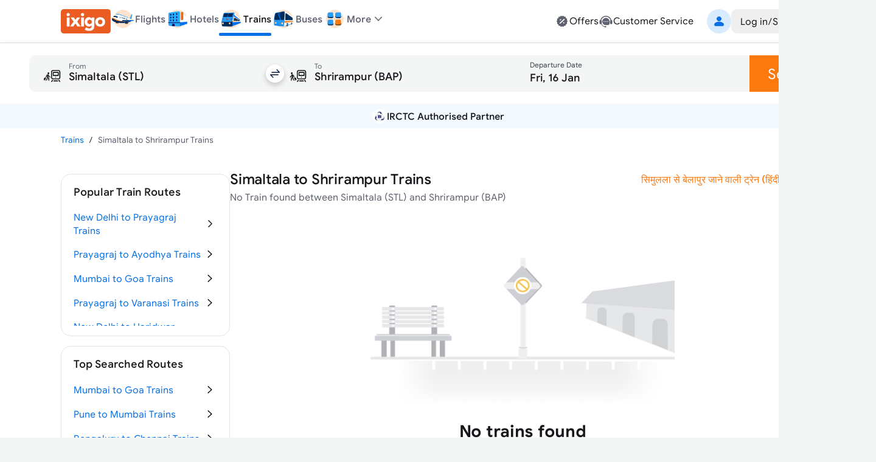

--- FILE ---
content_type: text/html; charset=utf-8
request_url: https://www.google.com/recaptcha/api2/anchor?ar=1&k=6LcyoLcUAAAAAIawkLXQYgj61-aAhBT8HphqYI6Q&co=aHR0cHM6Ly93d3cuaXhpZ28uY29tOjQ0Mw..&hl=en&v=PoyoqOPhxBO7pBk68S4YbpHZ&size=invisible&anchor-ms=20000&execute-ms=30000&cb=nju6g5deexpr
body_size: 48566
content:
<!DOCTYPE HTML><html dir="ltr" lang="en"><head><meta http-equiv="Content-Type" content="text/html; charset=UTF-8">
<meta http-equiv="X-UA-Compatible" content="IE=edge">
<title>reCAPTCHA</title>
<style type="text/css">
/* cyrillic-ext */
@font-face {
  font-family: 'Roboto';
  font-style: normal;
  font-weight: 400;
  font-stretch: 100%;
  src: url(//fonts.gstatic.com/s/roboto/v48/KFO7CnqEu92Fr1ME7kSn66aGLdTylUAMa3GUBHMdazTgWw.woff2) format('woff2');
  unicode-range: U+0460-052F, U+1C80-1C8A, U+20B4, U+2DE0-2DFF, U+A640-A69F, U+FE2E-FE2F;
}
/* cyrillic */
@font-face {
  font-family: 'Roboto';
  font-style: normal;
  font-weight: 400;
  font-stretch: 100%;
  src: url(//fonts.gstatic.com/s/roboto/v48/KFO7CnqEu92Fr1ME7kSn66aGLdTylUAMa3iUBHMdazTgWw.woff2) format('woff2');
  unicode-range: U+0301, U+0400-045F, U+0490-0491, U+04B0-04B1, U+2116;
}
/* greek-ext */
@font-face {
  font-family: 'Roboto';
  font-style: normal;
  font-weight: 400;
  font-stretch: 100%;
  src: url(//fonts.gstatic.com/s/roboto/v48/KFO7CnqEu92Fr1ME7kSn66aGLdTylUAMa3CUBHMdazTgWw.woff2) format('woff2');
  unicode-range: U+1F00-1FFF;
}
/* greek */
@font-face {
  font-family: 'Roboto';
  font-style: normal;
  font-weight: 400;
  font-stretch: 100%;
  src: url(//fonts.gstatic.com/s/roboto/v48/KFO7CnqEu92Fr1ME7kSn66aGLdTylUAMa3-UBHMdazTgWw.woff2) format('woff2');
  unicode-range: U+0370-0377, U+037A-037F, U+0384-038A, U+038C, U+038E-03A1, U+03A3-03FF;
}
/* math */
@font-face {
  font-family: 'Roboto';
  font-style: normal;
  font-weight: 400;
  font-stretch: 100%;
  src: url(//fonts.gstatic.com/s/roboto/v48/KFO7CnqEu92Fr1ME7kSn66aGLdTylUAMawCUBHMdazTgWw.woff2) format('woff2');
  unicode-range: U+0302-0303, U+0305, U+0307-0308, U+0310, U+0312, U+0315, U+031A, U+0326-0327, U+032C, U+032F-0330, U+0332-0333, U+0338, U+033A, U+0346, U+034D, U+0391-03A1, U+03A3-03A9, U+03B1-03C9, U+03D1, U+03D5-03D6, U+03F0-03F1, U+03F4-03F5, U+2016-2017, U+2034-2038, U+203C, U+2040, U+2043, U+2047, U+2050, U+2057, U+205F, U+2070-2071, U+2074-208E, U+2090-209C, U+20D0-20DC, U+20E1, U+20E5-20EF, U+2100-2112, U+2114-2115, U+2117-2121, U+2123-214F, U+2190, U+2192, U+2194-21AE, U+21B0-21E5, U+21F1-21F2, U+21F4-2211, U+2213-2214, U+2216-22FF, U+2308-230B, U+2310, U+2319, U+231C-2321, U+2336-237A, U+237C, U+2395, U+239B-23B7, U+23D0, U+23DC-23E1, U+2474-2475, U+25AF, U+25B3, U+25B7, U+25BD, U+25C1, U+25CA, U+25CC, U+25FB, U+266D-266F, U+27C0-27FF, U+2900-2AFF, U+2B0E-2B11, U+2B30-2B4C, U+2BFE, U+3030, U+FF5B, U+FF5D, U+1D400-1D7FF, U+1EE00-1EEFF;
}
/* symbols */
@font-face {
  font-family: 'Roboto';
  font-style: normal;
  font-weight: 400;
  font-stretch: 100%;
  src: url(//fonts.gstatic.com/s/roboto/v48/KFO7CnqEu92Fr1ME7kSn66aGLdTylUAMaxKUBHMdazTgWw.woff2) format('woff2');
  unicode-range: U+0001-000C, U+000E-001F, U+007F-009F, U+20DD-20E0, U+20E2-20E4, U+2150-218F, U+2190, U+2192, U+2194-2199, U+21AF, U+21E6-21F0, U+21F3, U+2218-2219, U+2299, U+22C4-22C6, U+2300-243F, U+2440-244A, U+2460-24FF, U+25A0-27BF, U+2800-28FF, U+2921-2922, U+2981, U+29BF, U+29EB, U+2B00-2BFF, U+4DC0-4DFF, U+FFF9-FFFB, U+10140-1018E, U+10190-1019C, U+101A0, U+101D0-101FD, U+102E0-102FB, U+10E60-10E7E, U+1D2C0-1D2D3, U+1D2E0-1D37F, U+1F000-1F0FF, U+1F100-1F1AD, U+1F1E6-1F1FF, U+1F30D-1F30F, U+1F315, U+1F31C, U+1F31E, U+1F320-1F32C, U+1F336, U+1F378, U+1F37D, U+1F382, U+1F393-1F39F, U+1F3A7-1F3A8, U+1F3AC-1F3AF, U+1F3C2, U+1F3C4-1F3C6, U+1F3CA-1F3CE, U+1F3D4-1F3E0, U+1F3ED, U+1F3F1-1F3F3, U+1F3F5-1F3F7, U+1F408, U+1F415, U+1F41F, U+1F426, U+1F43F, U+1F441-1F442, U+1F444, U+1F446-1F449, U+1F44C-1F44E, U+1F453, U+1F46A, U+1F47D, U+1F4A3, U+1F4B0, U+1F4B3, U+1F4B9, U+1F4BB, U+1F4BF, U+1F4C8-1F4CB, U+1F4D6, U+1F4DA, U+1F4DF, U+1F4E3-1F4E6, U+1F4EA-1F4ED, U+1F4F7, U+1F4F9-1F4FB, U+1F4FD-1F4FE, U+1F503, U+1F507-1F50B, U+1F50D, U+1F512-1F513, U+1F53E-1F54A, U+1F54F-1F5FA, U+1F610, U+1F650-1F67F, U+1F687, U+1F68D, U+1F691, U+1F694, U+1F698, U+1F6AD, U+1F6B2, U+1F6B9-1F6BA, U+1F6BC, U+1F6C6-1F6CF, U+1F6D3-1F6D7, U+1F6E0-1F6EA, U+1F6F0-1F6F3, U+1F6F7-1F6FC, U+1F700-1F7FF, U+1F800-1F80B, U+1F810-1F847, U+1F850-1F859, U+1F860-1F887, U+1F890-1F8AD, U+1F8B0-1F8BB, U+1F8C0-1F8C1, U+1F900-1F90B, U+1F93B, U+1F946, U+1F984, U+1F996, U+1F9E9, U+1FA00-1FA6F, U+1FA70-1FA7C, U+1FA80-1FA89, U+1FA8F-1FAC6, U+1FACE-1FADC, U+1FADF-1FAE9, U+1FAF0-1FAF8, U+1FB00-1FBFF;
}
/* vietnamese */
@font-face {
  font-family: 'Roboto';
  font-style: normal;
  font-weight: 400;
  font-stretch: 100%;
  src: url(//fonts.gstatic.com/s/roboto/v48/KFO7CnqEu92Fr1ME7kSn66aGLdTylUAMa3OUBHMdazTgWw.woff2) format('woff2');
  unicode-range: U+0102-0103, U+0110-0111, U+0128-0129, U+0168-0169, U+01A0-01A1, U+01AF-01B0, U+0300-0301, U+0303-0304, U+0308-0309, U+0323, U+0329, U+1EA0-1EF9, U+20AB;
}
/* latin-ext */
@font-face {
  font-family: 'Roboto';
  font-style: normal;
  font-weight: 400;
  font-stretch: 100%;
  src: url(//fonts.gstatic.com/s/roboto/v48/KFO7CnqEu92Fr1ME7kSn66aGLdTylUAMa3KUBHMdazTgWw.woff2) format('woff2');
  unicode-range: U+0100-02BA, U+02BD-02C5, U+02C7-02CC, U+02CE-02D7, U+02DD-02FF, U+0304, U+0308, U+0329, U+1D00-1DBF, U+1E00-1E9F, U+1EF2-1EFF, U+2020, U+20A0-20AB, U+20AD-20C0, U+2113, U+2C60-2C7F, U+A720-A7FF;
}
/* latin */
@font-face {
  font-family: 'Roboto';
  font-style: normal;
  font-weight: 400;
  font-stretch: 100%;
  src: url(//fonts.gstatic.com/s/roboto/v48/KFO7CnqEu92Fr1ME7kSn66aGLdTylUAMa3yUBHMdazQ.woff2) format('woff2');
  unicode-range: U+0000-00FF, U+0131, U+0152-0153, U+02BB-02BC, U+02C6, U+02DA, U+02DC, U+0304, U+0308, U+0329, U+2000-206F, U+20AC, U+2122, U+2191, U+2193, U+2212, U+2215, U+FEFF, U+FFFD;
}
/* cyrillic-ext */
@font-face {
  font-family: 'Roboto';
  font-style: normal;
  font-weight: 500;
  font-stretch: 100%;
  src: url(//fonts.gstatic.com/s/roboto/v48/KFO7CnqEu92Fr1ME7kSn66aGLdTylUAMa3GUBHMdazTgWw.woff2) format('woff2');
  unicode-range: U+0460-052F, U+1C80-1C8A, U+20B4, U+2DE0-2DFF, U+A640-A69F, U+FE2E-FE2F;
}
/* cyrillic */
@font-face {
  font-family: 'Roboto';
  font-style: normal;
  font-weight: 500;
  font-stretch: 100%;
  src: url(//fonts.gstatic.com/s/roboto/v48/KFO7CnqEu92Fr1ME7kSn66aGLdTylUAMa3iUBHMdazTgWw.woff2) format('woff2');
  unicode-range: U+0301, U+0400-045F, U+0490-0491, U+04B0-04B1, U+2116;
}
/* greek-ext */
@font-face {
  font-family: 'Roboto';
  font-style: normal;
  font-weight: 500;
  font-stretch: 100%;
  src: url(//fonts.gstatic.com/s/roboto/v48/KFO7CnqEu92Fr1ME7kSn66aGLdTylUAMa3CUBHMdazTgWw.woff2) format('woff2');
  unicode-range: U+1F00-1FFF;
}
/* greek */
@font-face {
  font-family: 'Roboto';
  font-style: normal;
  font-weight: 500;
  font-stretch: 100%;
  src: url(//fonts.gstatic.com/s/roboto/v48/KFO7CnqEu92Fr1ME7kSn66aGLdTylUAMa3-UBHMdazTgWw.woff2) format('woff2');
  unicode-range: U+0370-0377, U+037A-037F, U+0384-038A, U+038C, U+038E-03A1, U+03A3-03FF;
}
/* math */
@font-face {
  font-family: 'Roboto';
  font-style: normal;
  font-weight: 500;
  font-stretch: 100%;
  src: url(//fonts.gstatic.com/s/roboto/v48/KFO7CnqEu92Fr1ME7kSn66aGLdTylUAMawCUBHMdazTgWw.woff2) format('woff2');
  unicode-range: U+0302-0303, U+0305, U+0307-0308, U+0310, U+0312, U+0315, U+031A, U+0326-0327, U+032C, U+032F-0330, U+0332-0333, U+0338, U+033A, U+0346, U+034D, U+0391-03A1, U+03A3-03A9, U+03B1-03C9, U+03D1, U+03D5-03D6, U+03F0-03F1, U+03F4-03F5, U+2016-2017, U+2034-2038, U+203C, U+2040, U+2043, U+2047, U+2050, U+2057, U+205F, U+2070-2071, U+2074-208E, U+2090-209C, U+20D0-20DC, U+20E1, U+20E5-20EF, U+2100-2112, U+2114-2115, U+2117-2121, U+2123-214F, U+2190, U+2192, U+2194-21AE, U+21B0-21E5, U+21F1-21F2, U+21F4-2211, U+2213-2214, U+2216-22FF, U+2308-230B, U+2310, U+2319, U+231C-2321, U+2336-237A, U+237C, U+2395, U+239B-23B7, U+23D0, U+23DC-23E1, U+2474-2475, U+25AF, U+25B3, U+25B7, U+25BD, U+25C1, U+25CA, U+25CC, U+25FB, U+266D-266F, U+27C0-27FF, U+2900-2AFF, U+2B0E-2B11, U+2B30-2B4C, U+2BFE, U+3030, U+FF5B, U+FF5D, U+1D400-1D7FF, U+1EE00-1EEFF;
}
/* symbols */
@font-face {
  font-family: 'Roboto';
  font-style: normal;
  font-weight: 500;
  font-stretch: 100%;
  src: url(//fonts.gstatic.com/s/roboto/v48/KFO7CnqEu92Fr1ME7kSn66aGLdTylUAMaxKUBHMdazTgWw.woff2) format('woff2');
  unicode-range: U+0001-000C, U+000E-001F, U+007F-009F, U+20DD-20E0, U+20E2-20E4, U+2150-218F, U+2190, U+2192, U+2194-2199, U+21AF, U+21E6-21F0, U+21F3, U+2218-2219, U+2299, U+22C4-22C6, U+2300-243F, U+2440-244A, U+2460-24FF, U+25A0-27BF, U+2800-28FF, U+2921-2922, U+2981, U+29BF, U+29EB, U+2B00-2BFF, U+4DC0-4DFF, U+FFF9-FFFB, U+10140-1018E, U+10190-1019C, U+101A0, U+101D0-101FD, U+102E0-102FB, U+10E60-10E7E, U+1D2C0-1D2D3, U+1D2E0-1D37F, U+1F000-1F0FF, U+1F100-1F1AD, U+1F1E6-1F1FF, U+1F30D-1F30F, U+1F315, U+1F31C, U+1F31E, U+1F320-1F32C, U+1F336, U+1F378, U+1F37D, U+1F382, U+1F393-1F39F, U+1F3A7-1F3A8, U+1F3AC-1F3AF, U+1F3C2, U+1F3C4-1F3C6, U+1F3CA-1F3CE, U+1F3D4-1F3E0, U+1F3ED, U+1F3F1-1F3F3, U+1F3F5-1F3F7, U+1F408, U+1F415, U+1F41F, U+1F426, U+1F43F, U+1F441-1F442, U+1F444, U+1F446-1F449, U+1F44C-1F44E, U+1F453, U+1F46A, U+1F47D, U+1F4A3, U+1F4B0, U+1F4B3, U+1F4B9, U+1F4BB, U+1F4BF, U+1F4C8-1F4CB, U+1F4D6, U+1F4DA, U+1F4DF, U+1F4E3-1F4E6, U+1F4EA-1F4ED, U+1F4F7, U+1F4F9-1F4FB, U+1F4FD-1F4FE, U+1F503, U+1F507-1F50B, U+1F50D, U+1F512-1F513, U+1F53E-1F54A, U+1F54F-1F5FA, U+1F610, U+1F650-1F67F, U+1F687, U+1F68D, U+1F691, U+1F694, U+1F698, U+1F6AD, U+1F6B2, U+1F6B9-1F6BA, U+1F6BC, U+1F6C6-1F6CF, U+1F6D3-1F6D7, U+1F6E0-1F6EA, U+1F6F0-1F6F3, U+1F6F7-1F6FC, U+1F700-1F7FF, U+1F800-1F80B, U+1F810-1F847, U+1F850-1F859, U+1F860-1F887, U+1F890-1F8AD, U+1F8B0-1F8BB, U+1F8C0-1F8C1, U+1F900-1F90B, U+1F93B, U+1F946, U+1F984, U+1F996, U+1F9E9, U+1FA00-1FA6F, U+1FA70-1FA7C, U+1FA80-1FA89, U+1FA8F-1FAC6, U+1FACE-1FADC, U+1FADF-1FAE9, U+1FAF0-1FAF8, U+1FB00-1FBFF;
}
/* vietnamese */
@font-face {
  font-family: 'Roboto';
  font-style: normal;
  font-weight: 500;
  font-stretch: 100%;
  src: url(//fonts.gstatic.com/s/roboto/v48/KFO7CnqEu92Fr1ME7kSn66aGLdTylUAMa3OUBHMdazTgWw.woff2) format('woff2');
  unicode-range: U+0102-0103, U+0110-0111, U+0128-0129, U+0168-0169, U+01A0-01A1, U+01AF-01B0, U+0300-0301, U+0303-0304, U+0308-0309, U+0323, U+0329, U+1EA0-1EF9, U+20AB;
}
/* latin-ext */
@font-face {
  font-family: 'Roboto';
  font-style: normal;
  font-weight: 500;
  font-stretch: 100%;
  src: url(//fonts.gstatic.com/s/roboto/v48/KFO7CnqEu92Fr1ME7kSn66aGLdTylUAMa3KUBHMdazTgWw.woff2) format('woff2');
  unicode-range: U+0100-02BA, U+02BD-02C5, U+02C7-02CC, U+02CE-02D7, U+02DD-02FF, U+0304, U+0308, U+0329, U+1D00-1DBF, U+1E00-1E9F, U+1EF2-1EFF, U+2020, U+20A0-20AB, U+20AD-20C0, U+2113, U+2C60-2C7F, U+A720-A7FF;
}
/* latin */
@font-face {
  font-family: 'Roboto';
  font-style: normal;
  font-weight: 500;
  font-stretch: 100%;
  src: url(//fonts.gstatic.com/s/roboto/v48/KFO7CnqEu92Fr1ME7kSn66aGLdTylUAMa3yUBHMdazQ.woff2) format('woff2');
  unicode-range: U+0000-00FF, U+0131, U+0152-0153, U+02BB-02BC, U+02C6, U+02DA, U+02DC, U+0304, U+0308, U+0329, U+2000-206F, U+20AC, U+2122, U+2191, U+2193, U+2212, U+2215, U+FEFF, U+FFFD;
}
/* cyrillic-ext */
@font-face {
  font-family: 'Roboto';
  font-style: normal;
  font-weight: 900;
  font-stretch: 100%;
  src: url(//fonts.gstatic.com/s/roboto/v48/KFO7CnqEu92Fr1ME7kSn66aGLdTylUAMa3GUBHMdazTgWw.woff2) format('woff2');
  unicode-range: U+0460-052F, U+1C80-1C8A, U+20B4, U+2DE0-2DFF, U+A640-A69F, U+FE2E-FE2F;
}
/* cyrillic */
@font-face {
  font-family: 'Roboto';
  font-style: normal;
  font-weight: 900;
  font-stretch: 100%;
  src: url(//fonts.gstatic.com/s/roboto/v48/KFO7CnqEu92Fr1ME7kSn66aGLdTylUAMa3iUBHMdazTgWw.woff2) format('woff2');
  unicode-range: U+0301, U+0400-045F, U+0490-0491, U+04B0-04B1, U+2116;
}
/* greek-ext */
@font-face {
  font-family: 'Roboto';
  font-style: normal;
  font-weight: 900;
  font-stretch: 100%;
  src: url(//fonts.gstatic.com/s/roboto/v48/KFO7CnqEu92Fr1ME7kSn66aGLdTylUAMa3CUBHMdazTgWw.woff2) format('woff2');
  unicode-range: U+1F00-1FFF;
}
/* greek */
@font-face {
  font-family: 'Roboto';
  font-style: normal;
  font-weight: 900;
  font-stretch: 100%;
  src: url(//fonts.gstatic.com/s/roboto/v48/KFO7CnqEu92Fr1ME7kSn66aGLdTylUAMa3-UBHMdazTgWw.woff2) format('woff2');
  unicode-range: U+0370-0377, U+037A-037F, U+0384-038A, U+038C, U+038E-03A1, U+03A3-03FF;
}
/* math */
@font-face {
  font-family: 'Roboto';
  font-style: normal;
  font-weight: 900;
  font-stretch: 100%;
  src: url(//fonts.gstatic.com/s/roboto/v48/KFO7CnqEu92Fr1ME7kSn66aGLdTylUAMawCUBHMdazTgWw.woff2) format('woff2');
  unicode-range: U+0302-0303, U+0305, U+0307-0308, U+0310, U+0312, U+0315, U+031A, U+0326-0327, U+032C, U+032F-0330, U+0332-0333, U+0338, U+033A, U+0346, U+034D, U+0391-03A1, U+03A3-03A9, U+03B1-03C9, U+03D1, U+03D5-03D6, U+03F0-03F1, U+03F4-03F5, U+2016-2017, U+2034-2038, U+203C, U+2040, U+2043, U+2047, U+2050, U+2057, U+205F, U+2070-2071, U+2074-208E, U+2090-209C, U+20D0-20DC, U+20E1, U+20E5-20EF, U+2100-2112, U+2114-2115, U+2117-2121, U+2123-214F, U+2190, U+2192, U+2194-21AE, U+21B0-21E5, U+21F1-21F2, U+21F4-2211, U+2213-2214, U+2216-22FF, U+2308-230B, U+2310, U+2319, U+231C-2321, U+2336-237A, U+237C, U+2395, U+239B-23B7, U+23D0, U+23DC-23E1, U+2474-2475, U+25AF, U+25B3, U+25B7, U+25BD, U+25C1, U+25CA, U+25CC, U+25FB, U+266D-266F, U+27C0-27FF, U+2900-2AFF, U+2B0E-2B11, U+2B30-2B4C, U+2BFE, U+3030, U+FF5B, U+FF5D, U+1D400-1D7FF, U+1EE00-1EEFF;
}
/* symbols */
@font-face {
  font-family: 'Roboto';
  font-style: normal;
  font-weight: 900;
  font-stretch: 100%;
  src: url(//fonts.gstatic.com/s/roboto/v48/KFO7CnqEu92Fr1ME7kSn66aGLdTylUAMaxKUBHMdazTgWw.woff2) format('woff2');
  unicode-range: U+0001-000C, U+000E-001F, U+007F-009F, U+20DD-20E0, U+20E2-20E4, U+2150-218F, U+2190, U+2192, U+2194-2199, U+21AF, U+21E6-21F0, U+21F3, U+2218-2219, U+2299, U+22C4-22C6, U+2300-243F, U+2440-244A, U+2460-24FF, U+25A0-27BF, U+2800-28FF, U+2921-2922, U+2981, U+29BF, U+29EB, U+2B00-2BFF, U+4DC0-4DFF, U+FFF9-FFFB, U+10140-1018E, U+10190-1019C, U+101A0, U+101D0-101FD, U+102E0-102FB, U+10E60-10E7E, U+1D2C0-1D2D3, U+1D2E0-1D37F, U+1F000-1F0FF, U+1F100-1F1AD, U+1F1E6-1F1FF, U+1F30D-1F30F, U+1F315, U+1F31C, U+1F31E, U+1F320-1F32C, U+1F336, U+1F378, U+1F37D, U+1F382, U+1F393-1F39F, U+1F3A7-1F3A8, U+1F3AC-1F3AF, U+1F3C2, U+1F3C4-1F3C6, U+1F3CA-1F3CE, U+1F3D4-1F3E0, U+1F3ED, U+1F3F1-1F3F3, U+1F3F5-1F3F7, U+1F408, U+1F415, U+1F41F, U+1F426, U+1F43F, U+1F441-1F442, U+1F444, U+1F446-1F449, U+1F44C-1F44E, U+1F453, U+1F46A, U+1F47D, U+1F4A3, U+1F4B0, U+1F4B3, U+1F4B9, U+1F4BB, U+1F4BF, U+1F4C8-1F4CB, U+1F4D6, U+1F4DA, U+1F4DF, U+1F4E3-1F4E6, U+1F4EA-1F4ED, U+1F4F7, U+1F4F9-1F4FB, U+1F4FD-1F4FE, U+1F503, U+1F507-1F50B, U+1F50D, U+1F512-1F513, U+1F53E-1F54A, U+1F54F-1F5FA, U+1F610, U+1F650-1F67F, U+1F687, U+1F68D, U+1F691, U+1F694, U+1F698, U+1F6AD, U+1F6B2, U+1F6B9-1F6BA, U+1F6BC, U+1F6C6-1F6CF, U+1F6D3-1F6D7, U+1F6E0-1F6EA, U+1F6F0-1F6F3, U+1F6F7-1F6FC, U+1F700-1F7FF, U+1F800-1F80B, U+1F810-1F847, U+1F850-1F859, U+1F860-1F887, U+1F890-1F8AD, U+1F8B0-1F8BB, U+1F8C0-1F8C1, U+1F900-1F90B, U+1F93B, U+1F946, U+1F984, U+1F996, U+1F9E9, U+1FA00-1FA6F, U+1FA70-1FA7C, U+1FA80-1FA89, U+1FA8F-1FAC6, U+1FACE-1FADC, U+1FADF-1FAE9, U+1FAF0-1FAF8, U+1FB00-1FBFF;
}
/* vietnamese */
@font-face {
  font-family: 'Roboto';
  font-style: normal;
  font-weight: 900;
  font-stretch: 100%;
  src: url(//fonts.gstatic.com/s/roboto/v48/KFO7CnqEu92Fr1ME7kSn66aGLdTylUAMa3OUBHMdazTgWw.woff2) format('woff2');
  unicode-range: U+0102-0103, U+0110-0111, U+0128-0129, U+0168-0169, U+01A0-01A1, U+01AF-01B0, U+0300-0301, U+0303-0304, U+0308-0309, U+0323, U+0329, U+1EA0-1EF9, U+20AB;
}
/* latin-ext */
@font-face {
  font-family: 'Roboto';
  font-style: normal;
  font-weight: 900;
  font-stretch: 100%;
  src: url(//fonts.gstatic.com/s/roboto/v48/KFO7CnqEu92Fr1ME7kSn66aGLdTylUAMa3KUBHMdazTgWw.woff2) format('woff2');
  unicode-range: U+0100-02BA, U+02BD-02C5, U+02C7-02CC, U+02CE-02D7, U+02DD-02FF, U+0304, U+0308, U+0329, U+1D00-1DBF, U+1E00-1E9F, U+1EF2-1EFF, U+2020, U+20A0-20AB, U+20AD-20C0, U+2113, U+2C60-2C7F, U+A720-A7FF;
}
/* latin */
@font-face {
  font-family: 'Roboto';
  font-style: normal;
  font-weight: 900;
  font-stretch: 100%;
  src: url(//fonts.gstatic.com/s/roboto/v48/KFO7CnqEu92Fr1ME7kSn66aGLdTylUAMa3yUBHMdazQ.woff2) format('woff2');
  unicode-range: U+0000-00FF, U+0131, U+0152-0153, U+02BB-02BC, U+02C6, U+02DA, U+02DC, U+0304, U+0308, U+0329, U+2000-206F, U+20AC, U+2122, U+2191, U+2193, U+2212, U+2215, U+FEFF, U+FFFD;
}

</style>
<link rel="stylesheet" type="text/css" href="https://www.gstatic.com/recaptcha/releases/PoyoqOPhxBO7pBk68S4YbpHZ/styles__ltr.css">
<script nonce="kh1SDGklowBMZLvouBSlow" type="text/javascript">window['__recaptcha_api'] = 'https://www.google.com/recaptcha/api2/';</script>
<script type="text/javascript" src="https://www.gstatic.com/recaptcha/releases/PoyoqOPhxBO7pBk68S4YbpHZ/recaptcha__en.js" nonce="kh1SDGklowBMZLvouBSlow">
      
    </script></head>
<body><div id="rc-anchor-alert" class="rc-anchor-alert"></div>
<input type="hidden" id="recaptcha-token" value="[base64]">
<script type="text/javascript" nonce="kh1SDGklowBMZLvouBSlow">
      recaptcha.anchor.Main.init("[\x22ainput\x22,[\x22bgdata\x22,\x22\x22,\[base64]/[base64]/[base64]/[base64]/cjw8ejpyPj4+eil9Y2F0Y2gobCl7dGhyb3cgbDt9fSxIPWZ1bmN0aW9uKHcsdCx6KXtpZih3PT0xOTR8fHc9PTIwOCl0LnZbd10/dC52W3ddLmNvbmNhdCh6KTp0LnZbd109b2Yoeix0KTtlbHNle2lmKHQuYkImJnchPTMxNylyZXR1cm47dz09NjZ8fHc9PTEyMnx8dz09NDcwfHx3PT00NHx8dz09NDE2fHx3PT0zOTd8fHc9PTQyMXx8dz09Njh8fHc9PTcwfHx3PT0xODQ/[base64]/[base64]/[base64]/bmV3IGRbVl0oSlswXSk6cD09Mj9uZXcgZFtWXShKWzBdLEpbMV0pOnA9PTM/bmV3IGRbVl0oSlswXSxKWzFdLEpbMl0pOnA9PTQ/[base64]/[base64]/[base64]/[base64]\x22,\[base64]\\u003d\\u003d\x22,\x22wrbCpht2w4jCihnCnAV+w7TDlj0XCsOYw5zCuzrDkhlowqYvw7DCtMKKw5Z8OWN8BsKnHMKpEsO4wqNWw5DCusKvw5EgDB8TKMKRGgYxAmA8wqTDhSjCujZhcxAww5zCnzZRw5fCj3l/w6TDgCnDvcKdP8KwNXoLwqzCvcKXwqDDgMOqw4jDvsOiwqDDjsKfwpTDsUjDlmMzw6RywprDrW3DvMK8OW03QSgBw6QBBVx9woMUGsO1NmhGSyLCj8KPw77DsMKTwp92w6ZcwqhlcGbDsWbCvsK5aCJvwolDQcOITMKCwrI3TMK1wpQgw5xsH0kMw4U9w58JQsOGIW/[base64]/wojDjcO4wrjCmsKELwjDl0zDrsOTNsOYw7hsQmE6YSXDj1pxworDlWpwf8OXwozCicOpejsRwqEMwp/DtQbDjHcJwp4XXsOICwFhw4DDnl7CjRNIR3jCkzRFTcKiDsOZwoLDlX4Cwrl6TMOfw7LDg8K2P8Kpw77DusK3w69Lw4cJV8KkwpnDqMKcFwtde8OxZMOsI8Ozwpp2RXlXwpciw5kWSjgMCjrDqktBNcKbZFMXY00Gw7pDK8Kzw6rCgcOOCSMQw51rHsK9FMOvwqE9Zn/CjnU5WMKlZD3DisOoCMODwqtbO8Kkw6XDlCIQw74/w6JsU8K0IwDCjsOEB8KtwpjDicOQwqgabX/[base64]/DqAPDv1F6SVLDnjIvU3Bhw63CjRLDhTPDhnfCocK7wrbDuMOkPMOOfcOCwrRBaUpqQMK1w6nCp8KRYMOeCHR9G8Onwqhxw4TDmlR2wp7DmcOFwpIVwp9gw7LCoS7Dp2zDmW/CqcK7bcOSYiJ4wrnDq07DrDsBfH7CryHChsOJwqbDg8OzZX8/wpPDp8OuQmXCrMORw48Ew49Gc8KMLsOSAcOzw5pPRcORw6xaw7TDrmBVKhxkFcORw5sVP8OxHwExA2gTZMKZR8OFwoM3w5EIw5RdU8OtNsKDKsK8EXjCkCJxw75ww6PDo8K7YSxlTsK/[base64]/DqMKpbRF2wr3DusKseGARTsKUKxhiw4UVw65jT8OKw7xDwqfCjgTCuMO4LMOtJkM/I2UNf8Onw5I5ScODwpoCwokNR0cswrrDrGIdwo/Dl23CoMKtRsKMw4I1TcKnR8OSR8O/wrLDqWZhwo7Cg8Oyw5ovw67DhMOUw4/CmGPCj8O/w7I5NyjDkcORfRZGNsKKw55nw74pBAJDwosRw6FPXzHCmw4eP8K2NMO9U8Khwqc9w5JIwr/[base64]/[base64]/CsyLCpUJ+JsOFRUdWwoDDoTXDoMONwpYuw4RgwoHDmsOcw6dMTmXDrMORwojDvWvDlsKPTMKaw5DDvUPCjwLDv8O1w5fDrx5sHsK6BCfCpl/DnsOxw4fCoComZnnCmWzDt8O+WcKfw4rDhwzCn1rCmVdrw7HCucKQenfCjy1rPgjDnsOGC8KtVzPCvg/DjMKwAMKMMsOrwo/DklMbwpHDmMKZDXRnw57CoVHDi2MMwoFxwoDDgWpYMwrCihzCvCRpGnjDv1LDrlnDrHTDnC0KQDZGIVzDsi0tOV8Sw4FlQMOBAHcEcGDDtwdNwpZVe8OcJcO7D1h0NMOZw4HCrD1mUMKJD8KIf8Owwrohw51Zwq7DnHMEwpg5w5PDsj3CkcOTCWPCiAwcw5/[base64]/[base64]/NTFywovDojvChijDhm3DvW9Kw5ITw7Uaw6sKHD01FHJ+AMOGBMOGw5s5w43Ct3J2KDs5w6/[base64]/w6jDs3dNwpkJCMKsw5dMGw1xZDdOfcO+QV43WsOVw4IJHltjwpwJwqzDkMO5McOSw4rDgSHDtMKjMcKYwqkLTsKNwp5EwplTTcOEZMO8cm/CuWPDqVvCicKefcOTwrkFZcK4w7E4Y8OeM8OfZQnDkMOeKyXCjzPDicK8RCTCuj5wwrciwq7CmMKCKwXCoMKnw417wqXDg13DnmXCmsOgHSUFf8KBTsKbwqvDncKvUsOcdTc2IyQVwrfCjmzCg8K5woHCtcOxTsKuCAvDijVSwpTCgMOrwrHDrcKFHQ/CvFcBwp7Cs8OEw4p3eWDDgC0ywrMmwrrDvD1iP8OBWTPDnsK/wr1XbiRbcsKLwrAPw5LCiMOWw6U6wpzDhiEEw6p9asKvWsO2wp1Vw6vDmMKxw5jCnHVaEQzDplstMcOUwqvDqGUhC8OUF8KxwoPCt2RcLCDDpMK8UALComMXI8O7wpPCmsOEbUvDg2DCnMKiF8O4Jn/CuMOnOcOHw5zDkj1Sw7TCjcOsYMKoT8O/wqDDugRiXgHDuQLCtFdfwr4Aw5vCmMKkCsKTR8Kvwp1WBm9tw6vCiMKYw6PCmMOPw749LjRdBsOHB8ONwrtPXw5zwolXw4vDnMKAw7INwoLDtCtlwojCi2k+w6XDm8KQK1bDn8Ouwpxnw6PDkRTCkV3Di8KgwpdQwqrCjE7DisOCw70hasOkRF/DscKTw7hkL8KDOcKjw59yw4EsTsOuwqtsw4MmIA3ChhY4wotYXTPCpCtVO1vCixLCuxUswqE6wpTDm0tqSMOxAMK+BinCjcOowqTCixZ/wo7DjsOHAcOzG8KDeEE3wqzDt8KmAcKqw6orwoU2wr7DtCbCqGQLWXdofcOrw6cSH8OPw5zDlcKbwq0UfTNFwpfDuBjDjMKaYlxoKXvCoDjDqz04bAlOwqDDijBBbsKvQMKaDCDCp8KIw5/DihHDh8OkDXnDhMKhwqtSw7ARPBZTTRnDj8O1F8OUcGdOFsOMw6VNwonDgS3Dgl87wrvCkMOqKMKVP3nDhC9dw4d+wq7DgcKpdHvCvD9bVMOEwojDmsO2Q8K0w4fDtlPDsTgGS8KsSwNrZcK8WMKWwr1Uw5kOwrfCvMKnwqHCglwVwp/CvnR8WcODwrc4F8KkGnErTMOiwoTDkcO2w7nCvn3DmsKawp7DuFLDh27DqQPDu8KwI1fDiw7CjQPDkiB9wr1awqREwprDthE3wqjCpXt7w7/DuwnDkBTChkfCoMOBw6MEw6bDhMKlPz7ChH7DszdKFnjDjMOTwpjDr8O9FcKtw5U+wr7DrTAsw4HCllJxTsKKw4/CpcKeOsKZw4EpwrjDgcK8dsKhw6jDvwLCt8KAYkhMC1Yvw6rDu0bCh8K4wq4rw5rCmsKnw6DCosKcw7h2LDxlw49Vwp5dXQ9UQcKiJQfCtj9sf8O/wogWw5JVwqnCpSzCtcK4GHHDvMKDwqJMwr4oDMOUw7jCp15dUcKOwopnN3jCpCRdw63DnWTDqsKrCcKTCsKuFcOqwrk8wo/[base64]/Dt20Gwrw1FcK2w4rCjsKRw4PCk0cfIz8BbxFnF21lw53DnCVVKsKLw4YNw6vDpBYhCcOXDMKOeMKVwrXCrMOaWG8HdQbDgkcsN8OSWXbCiTs5woDDqcOEF8Kdw7zDrHDCtcKZwqdrwpY6FsKUwqXCj8KYw51CwonCoMKZwr/DjBjDpjPCk2zDhcKxw77Dil3Cq8OVwpnDncK6YBlEw65dwqNkUcOvNC7DrcKZIg7Do8OpJ2jChhnDu8KSN8OlYGpTwprCrBszw7cHwowjwoXCqwnCgMKwFcKnw74TVxkfKsKSQ8KrBVDDu3IXwrAqOSIww5DDqMKiOEfCo2bCpsKtOE/DtMO1cxthLsKqw5fCgTJsw5bDncKgwprCtlYzC8OpfDYefBxaw7YERWN2YsKCw4FOPVRGfG3DmMKvw5/CgcKhw4NYXBgGwqzCtiXChD3DqsOVwrg9MsKmBlICwp5WEMKmw5sFXMO/wo44wq/DoA/[base64]/w4/DgMKHK0zCs03CtGkTB8KHw6k2wojCvlIma2sxNTl4woIcIFhTOcOcNlYSMmDCi8KycsK6wp/DisOEw43DkRk6BMKIwpjDmUlFPcOMwoNdElbCuAhlbxs1w7LDjcOMwonDh1fDsC5BJMKfX04Rwp3DrUE4wrPDtAXCtUxuwpfCtRsTDyPDsG5zwoDDhWXCkMKuwrAjScK2wolEJgbDoA/[base64]/DlxpzJMOyw5Qow4bCqEZOw7jDqMO0wpbDusKowp4Bw4nClMOswrlAOChxCnUebjXCoz0WAWgEIDUPwrkrw493a8OVw6sPIRjDksOcBcKywodLw4U3w4vCiMKbSwtFCWDDtlpFw53DkzEdwoHChcORTcKDCxDDtsKQRE7DqHJzWB/[base64]/[base64]/Dr8OgLTHDsDxww6/DoDzCl8OHJ1NJw5rCnsOAw6MBw41HEH5LKjFJAsKpw6trw7Edw5TDvChrw7Mlw4hkwoUbworCisK+U8OGKG1aKMK3wpgBIMODwrbDn8Kgw6UBGcOMw58vHWZTecOYRn/CpcKywqg3w7pZw5PDo8OxG8KxblzDgsOwwoU9KMOMVj9GIsKOGS8eERMdR8KXdEnCgRDCgTdMCl/CtXM+wq1xwoEtw5rCqMKgwq/CvcKUUcKZMDHDtl/Dry0cKsKDdMKLdTY2w4rDhS1FdcKvwo5CwqoDwqd7wpwuw7XDvMOHNcKPUMOBQ2kFwoh+w4Yrw5jDk3QDN17DtHlBF1NNw506NDUIwqt5XSHDg8KBGQAlSm4gw4/Dhj5Uc8O9w5gUw4PDq8O5EwQ0w5TDsAcuw6IoOQnCqm5pacOaw6g5wrnCucOcDcOIKw/DnzdGwo/CusKibX8Ewp7DlE40wpfCiRzDkcONwqIHH8OSwrtkZ8KxJzHDi2lXwrpOw6dLworCszPDjsKZJFTCgRbDsRnDvgvDmUZHwpYQAgvCn2PDu08XDMORw6/DusOeUAjDmnYmwqXDssOHwqlAEV/DrcKSaMKlDsONwqttPzrCl8KlMxXCu8KgWE5dYMKqwoTCnxXCjcKow77CmjrCrCsOw4/[base64]/DtMOtW8Kiw67DlF8qB8KnwqtZR8OqZRtNa8KNw7IuwpxEw5rDlXUmwqXDnGtDWHUmC8KrRHUHElfCoEdCQkxKPgVNbCPDgm/DkxPCqCHCrcKhNRjClR7DrWxhw77DswICwrUaw67Ds0/Dgn9kcE3CimIswrnDg37DhcOuKHnDu3MbwoV0JBrChsKOw7wOw6vCmBUGPCkvwoILfcObEFfCl8K3wqFrVMK8R8Okw5Fcw6lOw6NqwrXCo8KTc2TCrQbCpMK9dsK6w5JMw6PCisKAwqjDlBjCnwHDoWYWasK6wpIIw50iw4FCI8OId8OJwo/[base64]/wqVywojClWVkw69+w493UcOVwqTDt8OMacKvw5TCrzHCoMK/wr/[base64]/CuhxTw4QEJsOrwpfCpyrDgsKaWhTClMKqwrXCn8KRJsOTwrnDpsOvw6/CpXPCimcVwobCkMOJw6cQw6Asw63ClMK8w6UYc8KNGsONbcK7w6bDnHs1ZEEww6rCrD4xwpLCqcOAw4lhNsOZw6xdw5XDusKbwptOwoUKOBkDGcKKw6scw7xOamzDucKBCiIlw5I+C23Ct8Ovw45lYcKGwq/Dvjskwrdsw6HDlX7CtDo+wp/DuRxvXWhjXmkqRMOQwrcUwqVsVsKrwpZxwol8TF7CucKMw7gaw4RUIMKow4XCmnhSworDkmDCnQZ/BTAXw7wxG8KBHsKewoYIwqogdMK3w4jCnD7CszPDtcKqw5jCvcOkYDfDki/CrSppwq0Fw55ENRAFwovDpcKaFVB3eMOEw5NxMVgLwptTBArCtVgKZ8Odwok0wpZYKcK8bcKeVwEZwpLCh0J1AQgndsOhw787X8Kvw5jDvHkPwrrCnMOWw50Qw5JpwoDDl8KJwofCtsKaSmTCosOJwq5YwoMEwrNVwp5/Z8KLR8Kxw4cHw6hFCADCjnzDrsKQZ8OjYT8dwq5SQsOfSh3Cig8WSsOJAcKrScKle8Ouw47DmsO9w7LCgsKGJ8OUb8Okw57Crh4ewrPDmivDh8OlTEHDnU8bLcOHVMOewrnCrCQWasKEKcOHwpZpdcOnTDghAH/CkRxUwp7DmcKjwrd5wowfZ1JtJ2LCgGTCvMKqwrt8WXUCwpvDqw7CsEV6bU8nV8Opwp9oHQ5oJMOFw67DnsO7UMK/w6NQTlgjNcOVwqZ3GMK8wqvDhcO4FsKyNwhzw7XDgGXDp8K4JGLCgcKaUGcPwrnDpHvDjBrDpnkZw4AwwronwrJVwpjDvlnCpQvCkFcDw4o+w7sSw6LDgcKXw7HDh8OxBFrDp8OoGgVFw68KwpNhwoILw5sXaGAGw4zDjcOKwr/CtsKfwoFrWXJ1wpNzXQzCp8OkwpLDt8KEwrEGw5AlPFhRKy5TYUB9w5pMwrHCqcOYwpfDoibChMKrw7/DuWtmw4xCw6Nww5/DvDXDncOOw4bDp8Oow6zCkygXb8O5ecK1w59recKZw7/Dv8OQJMOtYMKdwr/CpFsrwqwPwqTDp8OcM8KwSDrCh8O1wo4Sw6rDmsO0woLDiSMgwq7DnMO+w4Z0wqPClH03wohsLcKQwobCicKjESTDl8OWwpdeacO5VMOHwrnDuDfDphxqw5fDsiJ5w7JyJMKIwro/JMK+dcOcWUNuwoBKd8OSesKFHsKnWMK1V8KjZCFNwqwIwrDDksOGwqfCrcOPAsOIYcKhQMK+wpnDjBl2McK2MsKON8K4wpVcw5DDlmHCmQdPwpkjd3bCnl4PHkfCtMKCw5EvwrcgHMOOUMKvw7bCjsKdHk7CgsKvc8O/RwwdCsOLSTF9A8Ouw5kMw5jDnA7DsjXDhCs1G2QITcKvwp7DvsK7Y1XDjMKtJsO6HMO/wqTDgRUpdnB6wrrDrcOkwqUYw4fDq0jCgijDhW4cwqDDqGLDmQbCnHoEw5JLBHZGwrbDnzTCucKxw6rCuS7Dg8KUDsO2PsKWw6YqREtcw4xUwrI+axLDn3bCkmHDoT/CqybClsK2KsOmw54owojDmG3DisK/woNKwozDoMOaBXJTFcO6MMKZwoBZwq8Qw6sDOBbDlT3DlcKRVTzDsMOWW2dww6dVVMK/w4ITw7BcJ1Isw4fCgEzDjj3DocKEAsKFXn3Cng8/QsKQw4nDvsOVwoDCvipQfQjDhn7CssOrwozDliHCvGDCiMKsGmXDtUbDkwPCihjDrB3DqsKkwp9CbsKSf2/Dr2J2DB7ChsKCw5UfwostfMOWwrNTwrTChsOww7oHwo3DjMKmw47CuH3DoQggwoLDgzfDogUaFnh9XVg9wr9aXcOSwr1/w4xTwr7DnlTDsEtsXzF8w5LDkcOeCxV7woLDncKwwp/CrsOmAm/DqMKjUxDCu2vDhUjDl8Omw57CmBZZwp0VaRVqOcKYBGrDlwYXXnHCn8K/wo7DksOhXDnDj8O7w7crJsKQw6fDu8Ojw4XCp8KcXMOHwrp3w4Uowr3CssKIwrDDtcKXwqvDjMKJwpTCg3VFDBzCr8OdRcKuAUtCwqRHwpLCv8K/[base64]/Cm2XDt2PDplRLw7vCqMKUFcKZacK6UR7DmcOrf8KUwpPCnDfCjwlowoTCo8KMw4fCk07DlyfDncKEJcKlGE4bFsKRw5TCg8Kzwpstw5/DqsO9eMOPw6tgwp0eQCDDlMKyw4k/VQ9QwpxbFRvCtiXClBzCkBNyw5RPUMOrwoXDgRpwwo1BG1nDnw/Ct8KgJU9Rw6Ijb8KqwqUaXMKYw6gwHUjCmWTDnBA5wpnDlcKlw7UIw4RoNynDmcOxw7jDuSYYworCvCHDvsK/OCkBw4RTc8KTw4pNJMKRTMKVacO8wq7CucK6w65TAMKPwq4uVxvCkTs7Om3DnxRKesKHBcOtOXAZw71xwrDDg8OXbcOMw5TDtcOqVsO8cMOrfcKawrbDk2jDmxkaXUsswo/[base64]/CpsKywo3CjsKHe8KEWCxCKjATwpAMwqQcw6Usw6/DhzHCh8OMw4N3wpUnGsOpcV7CqWhrw6nCscOswr7DknPCu0RDQMK7R8OfAcO/X8OCGgvCilQIBwltS3rDlQZ4wp/Cm8OoT8KTwqkWesOqA8KLK8OMe3htbTpscw3CvnkrwphIw6LDnHVtc8Kxw7XDncOXF8KUw5BTLWMiG8OYwrnCsTrDuzbCisOGQWdewr4fwrpUcMK+WhvCisO2w57CvzfCtWY+w5PDjGHDsCLCkzUewrLDvcOAwpoIw48nTMKkD1TCnsKuHsOtwpPDilMwwo/[base64]/CgFNrZ8OUwqHCpcK5w7LDoTdbw7BQE8OPw7Y7UGbCuTFLGHBjw64Jwqw1QcOUKBNAacOwUUrDk1oZZ8OawrkIwqnCtMKHSsKgw6vDgsKSwog1FxfCkcKAw6rChjHCvTIowo4Yw49Ow6bDgFPCpsOWQMK+w44aScK/[base64]/Dhns2ccKTw45iwopoEAXDscOkXhnCp0B3O8KwOGPCuU/CrUHChBBuY8OfdcK7wqnCpcKiwofDhcKGfsKpw5fCk2vDl2/DpCtbwpg6w5V7w4grEMKSw7XCjcOEEcKRw7jDmTbDs8KASMOpwqjCo8O9w67CjMK1w7R0wq93w4RXf3fChADDgSkAc8KOD8KAOsK+wrrDvyJ8wq1yaB/DkhIrwpg2NijDvsKGwo7DocKWwrLDty1PwrrCmsO1VsKTw7NWw6psMcKTw4ksZ8Ktw57CulzCk8KywozChBNrY8OMwqBsYi3DpMKWUWfDosOpQ0BTNQzDs3/CikpCw5oNWcK9ccOww7HCi8KOI1DCvsOtwojDnMK2w518wqJ+KMK2w4nCgsK7w5zCgkzClMKDPzFUT2zCgMOLwpcKPBA1wo/Du0N+Z8Kvw64RQcKie0jCuBTCsGfDh0cZCTHDqsO3wrBWDsOFEzTCuMKZEH1gwo/DuMKZwo/[base64]/DjE/Di8KMUsKQaTIFIMOjw51jwq7CgW3DpsKvYsKFaRjDscKncsKUw7sjehoEFQBGSMOSV1DCm8OlSMO9w4bDmsOzRsO3w5h9wpbCrcOaw6kiwol2JcOfOnFjw41BZMO1w4pJwpgdwpTDr8KZwpvCuArCm8K+ZcKrM3tdV0A3ZsOjXcKnw7oGw4/DvcKmwoXCucKGw7jCiHZLfh8kPitbJF9jwoXDksKMVMOLCGPCqXvClcOCwqnDnUXDpsKTwrEqKzXDuVJKw5QHe8Ogw5wHwrM4Ak/DuMKGF8OxwqdWUjsEw4DCnsOIGi3Ch8O7w7/DswjDqMKgJE4XwrZOw6ocdMKWwo1aRGzCrhlww4QSRMO0Y3/CvCDCmQrChFtiIMKSLcOdKsOEecKGUcOswpALN0MrGRbCncKtfRrDtcODw5HCpT/DnsOUw7lHGQXDsELDpkp6wq81WsOUTcOrwrQ+Uk5DHMOVw6R2DMKbKAXDuxbCuQAqM2xjeMKnw7pOU8Ojw6ZSwptvwqbCjQxkw50MQCDCksO2YMOWXxjDox0WDm7DlDDCnsOyQcKKKDQQE2zDgsOHwovDiQ/ChT1gw7vCpnzCosOMw5XCqMOoCsOgwpvDs8KGclEtJ8KWwoHDiUc2wqjCv1/DsMOiIgHDoQ5GfV5rw43Cn1DDk8OlwrTDqj13wrUkwogrwoMzL0rDhjbCnMKJw4nDtcOyHMKebztgJCrCmcKgDwTCuQkKwqnCtVZiw7U1XXQ/Rw1wwpLCosOaMS57wpHCkFEZw7InwrDDk8O/cxTDgMKSwrDCg2jDsy1Yw4jDjsKrLMKYwpvCscOIw5N6wr5ILcObKcKOM8OHwqvCkMK1w7XDl2zDv23Dk8O1VcKaw5XCpsKZVsO9wqwjHxnCmhDDtGRUwrbCizx9wpHDrMOwKsOUSsOWNiXCkTDCtcOlGcKRw4sswojCl8KZw5XCtzM5R8OuHnHDnH/[base64]/[base64]/[base64]/Do1HDiTfDqcKscUbClFkKH8KZw5h8w5bCrWXDmsKtHXfDtVvCucOfW8OpH8ObwoLCiQY/w6snw4wzO8K1woh3wovDpXfDqMOqF2DCnF0we8O+Kn/[base64]/ShfCisOcw7kgwpDCssKVD8Ovwppyf8OTbEHDklbCsWrCvUNbw4oNfyNwOELDngYRacKpwppZwofCs8OYwo/Dgk4ELcOQdsOiWWAjPcOVw446woLCki12wpYAwpJJwr7CuxlbCR5uAcKvwrrDtBzCl8K0wrzCpwfCiVPDhW0cwpzDkRxVwr7Dgh06YcO+I05zBsKffsOTNy7CoMK/[base64]/N2zDnsKTa8O4w5guGCTDqMKYZWLCnsKqHRhGecOeNsK7OcKxw4nCiMKTw4k1UMOhGsOWw6hcNWvDu8KjalLCmRdkwp06w4xqGCfCgW5awrkXcVnClXTCmsOPwoUJw6JbJcKaC8K/[base64]/CtsKxDkjCuXbChC/[base64]/CkcOOwrloIzwEw50gZ1PCvjLDtVkDw6fDoMKAHAvCgws/fcOABMO3w7fChA8Xw4tiw6vCtjZLJcO/[base64]/DtTTClsKZFTkcL2HCtcO8ScOhISjDmHPCrsOVwqNWwq3CiyXDqVhFw6/DpVfCvTjDn8OvW8KQwonDhFYXITPDn2kDXMOWY8OKTmQTA0/DkGYxSlLCrxcuw6BwwqfCpcOWVMOzwoLCo8O9wpXCoFJ1MsKmakLChSQzw7rCq8K5en0qasKpw6E4wqoGVCvChMKVbsK4DWrCsEDCusK1wolUK1UGV09Gwp1EwrhawrTDr8Khw43CvjXCv1hTYMORw5oSdQPCnsKxw5VHbiUYwqVKSsKLSCTCjRQ8w6/DvjPCr0oIJ3YnR2HDmisgw47DsMOTHUxbBsKvw7lIH8KnwrfDjGxiSXc2d8KQXMKSw4zCnsOQwpIDwq/DmgPDp8KVwo4Vw59pw7AtZnXCsXp8w5jCvE3ClMKIc8KYwr4+w5HCi8OZZMOmTMKTwoduWEXCowBVG8KzTMOzQsKjw7IgOm3CkcOIScKrwp3Dm8OxwpIxBx97w53Di8Oaf8Kzwo83Ol7Dri/DnsKHUcOJW2oaw4DCv8Kjw6cVbcOkwrFnH8Oqw4tFBsKnw4RJTMKHajQpwrsaw4XCnsKKwoHCmsKudMOewobCmlkFw7vCkFfCtsKUZMOtAsOCwpMAUcKVLMKxw54KZMOvw6XDv8KMf2ERw550C8ODw5Few4tfw6/CjDTCmy3DusKZwoPDmcK6wpjDnn/CjcK9w7vDrMOxV8KrYE4oJEs5LAPDmnoWw6bCo2fCocOJfwQ7d8KVSQTCp0LCtV7DpMOHMMKicR7CscKQZCDDnMOCHsOXL23CrFjCoCDCshAiXMK2wrBnw77Ci8Oqw7XCrFfDtm5WA1tLD25eScK+HB1Pw67Dt8KbUD4YBsOTEQ1GwqfDgsOpwrtNw6TCsX/DqgzCkMKRAEHDjFJjMExSK3AOw5gXw4rCvSHDu8OjwpbDu1oxwqXDvUoNw77CgiMiIQLDq2/DvsK/w6Adw4HCtcO/w6bDocKIwrF2QDI0M8KPPVpow5LCgMO4KsOJOcOJEcK1w67DuyEhP8OmfMO2wqt+w4/DnTTDih/DtMK/w47Cm21cM8KeEURSDgPCksO5wrImw4/CssKDCFPCjSsXO8Oaw5pCw6cXwoZvwo/Cu8K6NlLDqMKEwonCrFHCrsOjX8OkwpBYw6HDgF/CpcKVJsK5Qk9hNsK/wo7DlGRVT8KkS8O9wqU+ZcOrJTAVbMOwKsO9w6fCgTJaBW02w5vDv8OkYXzCpMKnw4fDlD/CrkrDsgTCsCQnwofCu8OLwoPDrCpIBEZ5wqlbW8KnwrkKwrPDmTDDowzDvg5MVTnCs8K0w4vDoMOcTy/DmGfDg3rDvSjCvsKxQMKCAcOwwolHOsKMw5QiTsKywrcUTsOUw4lyXVF6WkjCncOTNCTCrAnDqETDmC7CumhoMMKsQjUUw5/DhcKGw4tswpVkEsOacRLDvgjCuMKBw5pKdXfDvMOAwpY/TMOkw5fDqcK/McKVworChVckwprDlhhmIsO3wo/CnsOVPMKTN8OQw4kGdMKAw5tWa8OjwrrDuzzCo8KGN37CncKrUsOQE8Oaw47DkMOiQAXDr8OLwrDCqMOCcsKSwrfDgcO6w4hRwrALDzMww55DRHUaRT3DqmfDhsKyP8KzfMO/w7NRWcO+BMKWwplUwqPCkcKQw4/DgzTCssOedsKiQDFoYULCo8OGAsKQw6XDusKxwo0rw53DuQsJK0LChiADS0A9CVcawqwPHcOgwrdRDhrClk3DmcOawo9xwo13HsKrNEHCqSN8bcKWUCxFw4rChcOlRcKzX1F0w7t0CFvCr8OnZgbDkw5qw6/CvcOaw64Mw6XDrsKhCcOnTlbDnVHCscOrwqjCu3g8w5/CisOpwqPCkQViwrcJw4l0fcOjDMKAwpnDrzd2w5UowrzDtCczwrXDnMKLVx3DpsOWOMOZFhgTKVLCkDBiwq/DscO/[base64]/[base64]/DuMKNw63Dp8KewrdPJsOHMkpNw4zDpDdSw7/[base64]/CjAcnw5DCusObIGHDhsKGw7XDvcOGwqbCkcKGwopgwrsOw6TDqlwDwq3DrX42w5DDscKmwoRNw4fCsx4Dw7DCt2LCmcKGwqgrw4kae8KsATFOw4bDhB/Cgi7Dt0PDnWzCv8KNDEFYwo4Uw4TDmhPDj8OawogpwrRDfcODwo/DuMOFwq/CrR8Cwr3DhsObTR4rwovClCZydFovw67CkFM1SmjCkRXCsULCnMKmwofDpWrDtSbDiMOHeVtfw6PDsMK8wqHDhMKVKMKDwqwRaAHDgTMWwoLDtHcIecKMa8KVcxjDv8OZCMO8A8KNwp0fw43Ct1/DscKWdcKUS8Odwo4ccMOOw45VwrXDgcOkVzAudcKrwopQBcKvK3nDv8Ojw6tKTcOmw6/CujLCkFkUwosiwopTVcKGL8KRMyvCg3x9d8KiwrLDsMKRw7fCosOaw7fDgG/[base64]/DnHhYRMOoI8Olw5bClsO6ATFpKWHCtlMWwrXDlGdPw7LChUTCvVtzw7ExB2TCs8O1woYAw7LDtVVFJMKERMKrOcK6bSlZEMOvXsOUw4pjdl7DkEDCt8KmWH9lKANEwqJDP8KCw5J4w53CqUMWw7XDiA/DiMOVwo/[base64]/DvAQkw5zDosO0F8KIw6VuAwNMEhvDgcKdM3HCgsKhA0pzwrXCtnlpw4XDm8OoUMOUw5/[base64]/Ds1HChnDDuMOlwoxCwojCu8OMV8K4wqRHUsODw5bClzEYLMKHwootw40BwrXDocKDwqN6UcKDVcK6wo3DtSvClU/Du0RiYw8+ADbCuMK/B8OcKU9iFGLDswN+MiMzwrIfXg7Dri0QJyTCqyx1w4BvwoV7PcOLYsOQwoXDuMO2WsKkw40WPBM3SsK5wqjDtsOKwoZNw5ogw5DDpsKfRMOiwqojSMKnwrs8w7LCvMOHw79pKsKhAcOcUcO3w5phw5Rpw6xaw6jCkhYVw6/[base64]/[base64]/Cu37DssKKw61jHcKBwoYZw5bDjcOAw47DugTCpxk2D8OdwrxVYMKGU8KBbSxgZCl7w5LDhcKNQQ0YfcO6woAhw6clw5M8Iz5RH2NTF8OKQMOhwozDvsK7wpfCq2/Ds8OyIcKHLMOiOsKPw6PDr8Kqw5DChynCryotG1FOWgzDkcOpbsKgccOWAsOjwpYGGz9sXE/[base64]/ChgQTw47CjcO+HC9VwqrDvT9zw7pkw5ZtwrhBCHI/wpozw4NsdgFGbmzDjWvDi8KTeRZ2wrkvXAzCml4XRsK5P8OWw6zCug7DosKpwrbDnsOEJcODZTrCmXdMw73Dn3zDosOaw5wkwoDDu8K7NBvDsBQWwrrDoT07QyvDqsOCwqUJw4HDvDhePsK/w4YywrLDm8KIw7TCqHQqw6vDtsOjwo9FwrhAKMK0w67CtcKGEcOIHsO2wqvDvsKIw7cJwofCmMKlw7AvJ8K+PsKiI8ODw4jDmGDDhcORJALDjVDCtloowoLCksKaBsO4woodwogfFGM4wpY2GsKaw4gzO2IpwpElwr7DjETCmcKnFGcsw5rCqTE3NMOvwrnDr8O/wrTCvGbDvcKcRxRgwrTDkTNcP8O0wqRLwrLCvsOUw418w5NzwrPDt1NBQjvCiMOELCNmw4HCqsKdDxpGwrDCknTCqDEbPjLCjG4gEw7CoU3CrD1UAUPCqMK/[base64]/CqsKySm8zw5LDniZPX8KsSU7DlAnDnFojKMOPJS/DkcOmwrjDgSodwrDDkCh9PMOBMXAgX1rCu8Ktwr1MRDLDisKpwoTCmMKlwqcUwovDvsKCwpDDk3jDicOBw7PDiT/Cn8K7w7TCosOjMkPCv8K2U8KZwqscYcOtG8OvMMOTNwIGw64kScOiTV7DnVTCnF/Ci8OyPTPCrnXCg8O/wqfDnW3CksOtwpIwOXcnwqtvw4Ibwo3CgsKYWsK/[base64]/NEggKcKOwrnDtMKjIcOXPsOowoMzMsOAwpDDrsKKDwtvw77Crz9WcBJ5wrrCvsOKD8OrLR/Cl0lAwqJING/ChsO4w41nSD9PKMKzwpUfUsORKcKKwrFHw599Rz3ChUh6wofCqcK7H10gw7QfwpUzbMKdw4HCl3vDq8KQYMO4wqrCtBwwDDLDlsKswprCh3PDmUNow44PEW7CncKFwrYHW8K0AsK/[base64]/CvMOyw6gXZMKnw6XDo8KkHMORwpbDkMKEw6rCqS7DqXRaHBfCsMKaWhgvwoTDicOKwoJ9w5rCicOFw7HCmhV+FlVNw7gywpPDngQ+woxjw5AuwqnCksOHQMK2L8O8wprDrMOFwrPCmXE/w6/CjsORBF8GC8OYAzrCpmrCgxzCl8ORdcKLw77CnsKhCETDucK+w5EZfMKOw53DvQfCr8KqCivDplPCmR/Dr1nDkMOHwqhfw6jCvxfDg1oVwqwkw5tWCMKcecOBw4NPwqZzw67CrFPDtjMjw6XDoi/DimnDkhMgwrjDqcK0w5ZDVB/[base64]/w4sCK8OaHioLL1XCpyvCrsOwworDvWcAw7zDq3vDp8KmVUPChcO9d8Oiw4MKXkPDoyNSS03DvMOQOMODwrx6w4xwAgFCw73ChcKCLMKnwox/wpvCisKnD8OFUgpxwqoid8KXwqjCsRHCqcO7dMOIVGLDsnl2MsOzwp0Fw53Cg8OuKAR4NiVewqJmw6lxDcOuwpxAwqXCjhxRw5zCtgxBwoPCmFJ/Y8OBwqXDsMKpw6rDkhh/PVXCicOiWBlXXMKdfjzCiWrDo8OpXmrDsCUxLwfDiSbCkcOzwobDscO7P0DCtC45wqTDmxtFwrfChMKBw7E6wqbCojELXhXDq8ObwrN0FcOkwr/[base64]/w4kZdMKEMMOuZxPDncKaG2AiR8O6w7A2w6XDpE/CkCQrw4PCg8Obw6V/C8KodGPCt8O0asOUQz7Dt1HDksKFDChTFxDDp8O1fRfCtMKLwqzDszbCnSbCk8KVwpBrdzc2NsKYQXh9woF7w4VjUsONw6BmV17Ds8KGw4jDj8KwUsO3wqB/ZzzCjlvCncKNRsOQwqPDmMKGwpvChsOnw7HCm29twokGPHLCuxheY1/Cjh7Cr8KAw6LDhnIxwppbw7ElwpY+Z8KNGMO6PSXDlsKdw71TKD1ff8OAJiEqG8KQwp1KWMOSIcO9UcKZciXDrjhuLcK3wrdCwo/DusKSwqvDh8KjUT1uwoZjPMOzwp3DmcKVCcKmNsKQwq11w6MWwovDokLDvMKwD0xFfSbDpDzCom0gbU0nWX7DvBPDoU3Cj8O2fBAjVsK5wqjDuX/DqxHCpsK2woHCoMOIwrwWw59SHULCp3zCsWbCogPDgQ/[base64]/[base64]/CshjDuELClG3CrsKFYcO7S8OeMG7Dp8OvbyHDiFw9T3vDlcKQLcOqwrU0NHUDTsOVS8Kdw64wXsOEwq/Ch20DWFzCqiFZw7UZwo3CrgvDmylkwrdnwr7CqQPCq8KPZMOZwqbCsnYTwrrDtF5IV8KPSho2w5dew7YIw75nwqFMWsOUJsO3esOJf8KoEsOow6nDkG/Cv1LClMKpwqjDosKiXU/DpjdfwrLCrMOaw6rCicKoNBVCwoBUwp7DvzQ/L8KZw5/ChDMwwpN6w4UfZ8Otw7TDlUgXTEtud8KgAsOhw64eJMOnflzDj8KSfMOzDsOQw6ZTUcK7e8KXw78UexzDv3rDug1iw6NadWzCvMKRXcKWwqQdccKSCcKjMmvDqsO/[base64]/[base64]/DlcOufcOuw4ADw7NOHsO2a8O2wqczw44ERRXDqj9Uw4/[base64]/DncOlw4UvUl/DpivDu8Ooc3bDmRVaRcKvIkvDjcO4VsOaE8Ofwq1aM8Odwo/Cu8OMwrnDiytbNg7Csh4Tw4lFw6IreMOkwpXCjcKgw5guw6nCgHpew7rCsMO/wrLDvlUVwpFmwphdE8K6w4jCpjjCuF3CncKeVMKaw4TDj8K+CMO7w7HCmsO7woNhw6RPVlTCq8KCFwRRwo/Cn8OBw53Dq8KpwrdIwqzDnMOewr8ww7rCkMOFwqnCu8OgbEtYFAXDqcOhFsK4XXPDsCsua0DCjz81w5vCmA/DksOtwrIDw7sTfGI4WMOhwo9yCldnw7fCrigbwo3Ds8KTbhNLwogBwo3DkMOcEMOHw5HDtHpaw53CgcOYVVDCtcK3w7DDphUPPnZ/w55uLMKjVCLDpD3DkcK6CMKmWsOjw6LDpQTCscK8RMK0wpPDg8K6PcOfw5FPw7jDgU9xYcKow69jIynCm03DicKYwpLDjcOQw5pPw6HCunFhZcOEw5ATwo48w6lQw5fCisKCb8KgwoXDqcK/[base64]/DoMORYjRyw4IcwrNcwr3CkUTClMKLO8OLw57DuH0vwr54woxGwql5wrbDj1DDg3vCuXl/[base64]/Dih9FWsOoY8K2VjUZOcOHw57DoWcXblLCllpMeUV3A0TDo33DjQvCiQTCmcKCNMOOQ8KXNcK6IcOUf2cOESZlZMKaS3wRwq3CvMK2UcKZwqspw70cw5/DhMK1wpk2wo3Dg23CnMO2GcKAwrliMi5QJCfClioaHz7ChhrCt0UPwpoOw6/Cj2cjZsK5AcOoZsK7w4XDkEd7D13CvcOrwoItw4kkwpXCi8KHwppXZmsmNcKafcKJwqJjw4dAwqkqEMKvwqt6w6pWwocqw67DkMOSOcODAA1kw6DCmcKLP8OKexXCj8OAwr3DqcKQwpwOQsOdwr7CoDvDusKVw7zDgcO6Y8Ouwp7CvsOAOcKwwrnDk8O/bsOIwpVaEcKMwrrCl8O1Z8O2C8OuIA/DrmNUw7Itw7XCpcKoPcKVw4/DmUxawqbCksKmwotmODXCmcO3UsK3wrLCg1LCsR43wpQtwrhcw6BiKwDCvEYPwpTChcOed8KANnbCgsKywotrw7TDhwhiwrN0GjDCuzfCvGN6wp09wrp8woJ/S2DCscKQw408UjBfT0g8YUYvRsOKYA4uw7xOw7nCicOfwoUmOFxHw787eSZpwrPDnMOsLWzCjApxPsKDFGtMfMKYw4/DqcOmw7gFUcK5KQAxLsOZYMOBwoNhDcK/[base64]/DlcK8SCLDhMORwq/CtMK0HmciaGM6w69YwqNQw4JVw45jC07CjHXDkDrClmwlSMOZNAwiw4sJw4HDkHbCj8Obwq58csKAEn/DnTfDhcKBCmPDmXjCphsrZcOzWGQ+TVzDkMKGw4o1wq91ecOSw53ChEXDmsOfwoIFwrrCq3TDkk06KDzCiU1QcMKNNcKeB8OwacK6P8KZF33DnMKdYsKrw5/[base64]/DuMO5IUccwpvDucOpQy81w5piN8OWwpnDq8OPwpsww45nw6/CisKTPMOEBWRcFcObwqZNwoDClsKlCMOrwqrDswLDhsKsTsK+ZcKiw65Xw7XDuDhnw7bDjcKRw5/DrkzDtcO8RsK/XXRCPW4eVxU+w41qTcOQJsOWwp7Du8OZw6HDtnTDnsKzDWzDvnHCucOCwpZxFDoRwrx7w4Ydw7LCmsOIwoTDh8KYYMKMI1MawrYowoVSw5o1w43DhcOjXznCmsK0XEbCoTbCsATDusO5wpLCkMOCTcKKbMOEw6MZCMOELcKww60xclbDo3/Cm8Obw6DDh1QyPsKsw4o2TXgfbyYyw63Cn1HCpSYIFkXCrXLCgMKtw5fDucOmw5zClmpdw5jDkRvDl8OOw6bDjENxw6tMJMO8w5jCqWR3wpfDpsKKwodDw4LDvSvDvVfCqA\\u003d\\u003d\x22],null,[\x22conf\x22,null,\x226LcyoLcUAAAAAIawkLXQYgj61-aAhBT8HphqYI6Q\x22,0,null,null,null,0,[21,125,63,73,95,87,41,43,42,83,102,105,109,121],[1017145,565],0,null,null,null,null,0,null,0,null,700,1,null,0,\x22CvYBEg8I8ajhFRgAOgZUOU5CNWISDwjmjuIVGAA6BlFCb29IYxIPCPeI5jcYADoGb2lsZURkEg8I8M3jFRgBOgZmSVZJaGISDwjiyqA3GAE6BmdMTkNIYxIPCN6/tzcYADoGZWF6dTZkEg8I2NKBMhgAOgZBcTc3dmYSDgi45ZQyGAE6BVFCT0QwEg8I0tuVNxgAOgZmZmFXQWUSDwiV2JQyGAA6BlBxNjBuZBIPCMXziDcYADoGYVhvaWFjEg8IjcqGMhgBOgZPd040dGYSDgiK/Yg3GAA6BU1mSUk0GhkIAxIVHRTwl+M3Dv++pQYZxJ0JGZzijAIZ\x22,0,0,null,null,1,null,0,1,null,null,null,0],\x22https://www.ixigo.com:443\x22,null,[3,1,1],null,null,null,1,3600,[\x22https://www.google.com/intl/en/policies/privacy/\x22,\x22https://www.google.com/intl/en/policies/terms/\x22],\x221QGUMHZV/Ol1bMg7F6bsmKgEDS/dExr4iRTAc+ATY7A\\u003d\x22,1,0,null,1,1768465068553,0,0,[251,93],null,[53,58,66,182],\x22RC-vCj-wXIE_DpAGw\x22,null,null,null,null,null,\x220dAFcWeA71MX3tWhwGGY9S3SNLeYDtPiq9gCmzSosMxQqWo11_lbz7e0zz6ydsLsMSAUTGmZyyojRbV-ZvcrZw_bq_ACb90IJYvg\x22,1768547868271]");
    </script></body></html>

--- FILE ---
content_type: text/html; charset=utf-8
request_url: https://www.google.com/recaptcha/api2/aframe
body_size: -250
content:
<!DOCTYPE HTML><html><head><meta http-equiv="content-type" content="text/html; charset=UTF-8"></head><body><script nonce="lt6rfGgB4WYARgmYbtLDIw">/** Anti-fraud and anti-abuse applications only. See google.com/recaptcha */ try{var clients={'sodar':'https://pagead2.googlesyndication.com/pagead/sodar?'};window.addEventListener("message",function(a){try{if(a.source===window.parent){var b=JSON.parse(a.data);var c=clients[b['id']];if(c){var d=document.createElement('img');d.src=c+b['params']+'&rc='+(localStorage.getItem("rc::a")?sessionStorage.getItem("rc::b"):"");window.document.body.appendChild(d);sessionStorage.setItem("rc::e",parseInt(sessionStorage.getItem("rc::e")||0)+1);localStorage.setItem("rc::h",'1768461481487');}}}catch(b){}});window.parent.postMessage("_grecaptcha_ready", "*");}catch(b){}</script></body></html>